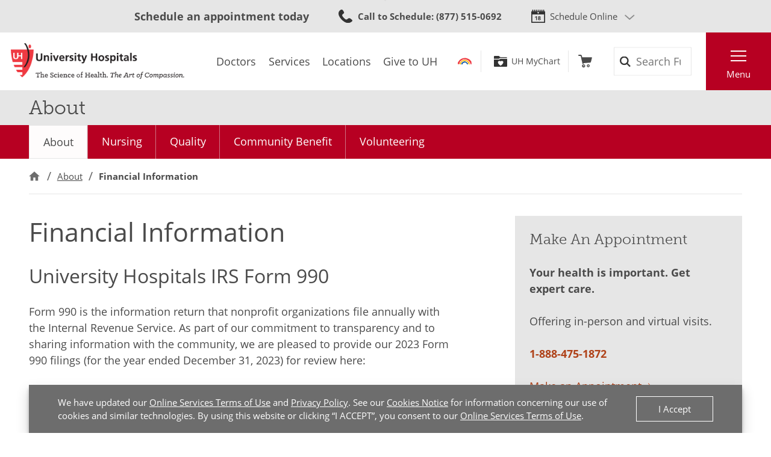

--- FILE ---
content_type: text/html;charset=utf-8
request_url: https://pnapi.invoca.net/1425/na.json
body_size: 329
content:
[{"requestId":"+18668442273","status":"success","formattedNumber":"877-515-0692","countryCode":"1","nationalNumber":"8775150692","lifetimeInSeconds":300,"overflow":null,"surge":null,"invocaId":"i-20340d70-d92d-46ba-8568-4d90337142c5"},{"requestId":"+18884751872","status":"processing","message":"A request to support +18884751872 has been made, but is not ready yet","invocaId":"i-20340d70-d92d-46ba-8568-4d90337142c5"},{"requestId":"+12168445437","status":"success","formattedNumber":"216-710-6431","countryCode":"1","nationalNumber":"2167106431","lifetimeInSeconds":300,"overflow":null,"surge":null,"invocaId":"i-20340d70-d92d-46ba-8568-4d90337142c5"},{"type":"settings","metrics":true}]

--- FILE ---
content_type: image/svg+xml
request_url: https://www.uhhospitals.org/FrontEnd/Images/icons-chevron-box-color.svg
body_size: 74
content:
<?xml version="1.0" encoding="UTF-8"?>
<svg width="20px" height="20px" viewBox="0 0 20 20" version="1.1" xmlns="http://www.w3.org/2000/svg" xmlns:xlink="http://www.w3.org/1999/xlink">
    <!-- Generator: Sketch 53.2 (72643) - https://sketchapp.com -->
    <title>icons-chevron-box-color</title>
    <desc>Created with Sketch.</desc>
    <g id="icons-chevron-box-color" stroke="none" stroke-width="1" fill="none" fill-rule="evenodd">
        <rect id="Rectangle-7" fill="#B70022" fill-rule="nonzero" x="0" y="0" width="20" height="20"></rect>
        <path d="M7,5 L13,10.5" id="Line" stroke="#FFFFFF" stroke-width="2" stroke-linecap="square"></path>
        <path d="M7,16 L13,10.5" id="Line" stroke="#FFFFFF" stroke-width="2" stroke-linecap="square"></path>
    </g>
</svg>

--- FILE ---
content_type: image/svg+xml
request_url: https://www.uhhospitals.org/FrontEnd/Images/icons-slash.svg
body_size: -265
content:
<?xml version="1.0" encoding="UTF-8"?>
<svg width="5px" height="10px" viewBox="0 0 5 10" version="1.1" xmlns="http://www.w3.org/2000/svg" xmlns:xlink="http://www.w3.org/1999/xlink">
    <title>icons-slash</title>
    <g id="icons-slash" stroke="none" stroke-width="1" fill="none" fill-rule="evenodd">
        <polygon id="/" fill="#6D6D6D" fill-rule="nonzero" points="1.26682402 10 4.99511132 0 3.7282873 0 0 10"></polygon>
    </g>
</svg>